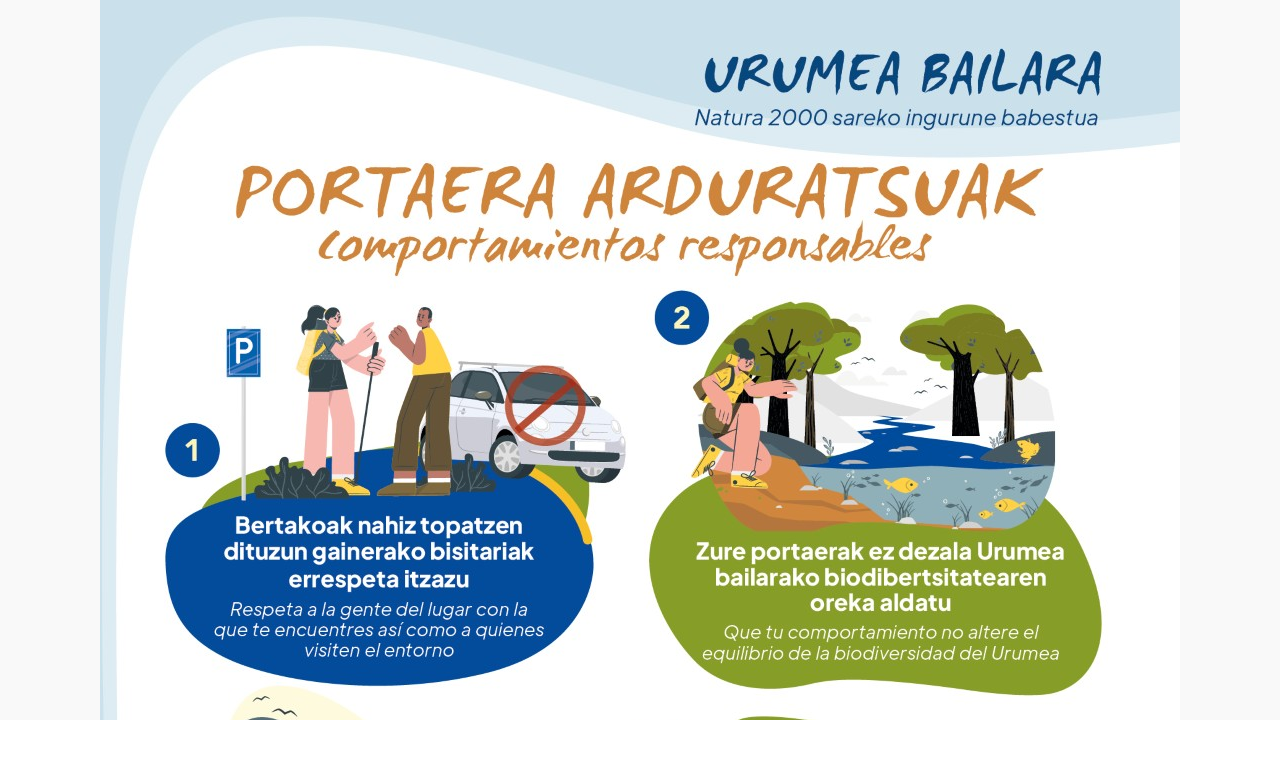

--- FILE ---
content_type: text/html; charset=utf-8
request_url: https://www.urumeaarnastu.com/es/prepara-tu-viaje/donde-comer.html
body_size: 4321
content:
<!DOCTYPE HTML>
<html lang="es-es" dir="ltr"  data-config='{"twitter":0,"plusone":0,"facebook":0,"style":"Urumea_Arnastu"}'>

    <head>
    <meta charset="utf-8">
<meta http-equiv="X-UA-Compatible" content="IE=edge">
<meta name="viewport" content="width=device-width, initial-scale=1">
<base href="https://www.urumeaarnastu.com/es/prepara-tu-viaje/donde-comer.html" />
	<meta name="author" content="Bizibiziki" />
	<meta name="generator" content="Joomla! - Open Source Content Management" />
	<title>Dónde comer - Urumea Arnastu</title>
	<link href="https://www.urumeaarnastu.com/es/component/search/?Itemid=207&amp;format=opensearch" rel="search" title="Buscar Urumea Arnastu" type="application/opensearchdescription+xml" />
	<link href="/templates/yoo_gusto/favicon.ico" rel="shortcut icon" type="image/vnd.microsoft.icon" />
	<link href="/plugins/system/jce/css/content.css?aa754b1f19c7df490be4b958cf085e7c" rel="stylesheet" type="text/css" />
	<style type="text/css">

    #sidebar .widget_facebook-like-box, #sidebar .fb_iframe_widget iframe {
        width: 267px !important;
    }
	</style>
	<script src="/media/jui/js/jquery.min.js?e1211f0ec85d48929b4157a3764be05f" type="text/javascript"></script>
	<script src="/media/jui/js/jquery-noconflict.js?e1211f0ec85d48929b4157a3764be05f" type="text/javascript"></script>
	<script src="/media/jui/js/jquery-migrate.min.js?e1211f0ec85d48929b4157a3764be05f" type="text/javascript"></script>
	<script src="/media/jui/js/bootstrap.min.js?e1211f0ec85d48929b4157a3764be05f" type="text/javascript"></script>
	<script src="/media/widgetkit/uikit2-4c283334.js" type="text/javascript"></script>
	<script src="/media/widgetkit/wk-scripts-796b9ad3.js" type="text/javascript"></script>

<link rel="apple-touch-icon-precomposed" href="/templates/yoo_gusto/apple_touch_icon.png">
<link rel="stylesheet" href="/templates/yoo_gusto/styles/Urumea_Arnastu/css/bootstrap.css">
<link rel="stylesheet" href="/templates/yoo_gusto/styles/Urumea_Arnastu/css/theme.css">
<link rel="stylesheet" href="/templates/yoo_gusto/styles/Urumea_Arnastu/css/custom.css">
<script src="/templates/yoo_gusto/warp/vendor/uikit/js/uikit.js"></script>
<script src="/templates/yoo_gusto/warp/vendor/uikit/js/components/autocomplete.js"></script>
<script src="/templates/yoo_gusto/warp/vendor/uikit/js/components/datepicker.js"></script>
<script src="/templates/yoo_gusto/warp/vendor/uikit/js/components/search.js"></script>
<script src="/templates/yoo_gusto/warp/vendor/uikit/js/components/sticky.js"></script>
<script src="/templates/yoo_gusto/warp/vendor/uikit/js/components/timepicker.js"></script>
<script src="/templates/yoo_gusto/warp/vendor/uikit/js/components/tooltip.js"></script>
<script src="/templates/yoo_gusto/warp/js/social.js"></script>
<script src="/templates/yoo_gusto/js/theme.js"></script>
    <link href="http://fonts.googleapis.com/css?family=Creepster" rel="stylesheet" type="text/css">
<style type="text/css">Creepster {font-family: 'Creepster', arial, serif; }</style><link href="http://fonts.googleapis.com/css?family=Calligraffitti" rel="stylesheet" type="text/css">
<style type="text/css">Calligraffitti {font-family: 'Calligraffitti', arial, serif; }</style>   </head>

    <body class="tm-sidebars-1 tm-isblog prestatu    ">

        
        
                <div id="tm-top-a" class="tm-block-top-a uk-block uk-block-muted tm-block-fullwidth" >

            <div class="uk-container uk-container-center">

                <section class="tm-top-a uk-grid" data-uk-grid-match="{target:'> div > .uk-panel'}" data-uk-grid-margin>
                    
<div class="uk-width-1-1"><div class="uk-panel">
	<p><img src="/images/HERNANI_A5_4-Personalizado.jpg" alt="HERNANI A5 4 Personalizado" width="1080" height="1532" style="display: block; margin-left: auto; margin-right: auto;" /></p></div></div>
                </section>

            </div>

        </div>
        
        
        
        
                <div id="tm-main" class="tm-block-main uk-block uk-block-default" >

            <div class="uk-container uk-container-center">

                <div class="tm-middle uk-grid" data-uk-grid-match data-uk-grid-margin>

                                        <div class="tm-main uk-width-medium-2-3">

                        
                                                <main id="tm-content" class="tm-content">

                            
                            <div id="system-message-container">
</div>
<article class="uk-article " >

    
        
        
                
                                <h1 class="tm-article-title uk-article-title">
                                            Dónde comer                                    </h1>
                                
                
                                <div class="tm-article-content uk-margin">
                    
<h2><span style="font-size: large;"><strong>Arano</strong></span></h2>
<h3>Aranoko Kontzejua</h3>
<ul>
<li>Dirección: Kontzeju taberna. Goiko herria.</li>
<li>Teléfono: 948 514 279</li>
<li>Características del establecimiento: Desayunos, comidas, pintxos...</li>
</ul>
<h2>&nbsp;</h2>
<h2><span style="font-size: large;"><strong><strong>Ereñotzu</strong></strong></span></h2>
<h3>IZARRE jatetxea</h3>
<ul>
<li>Dirección: Lastaola Poligonoa.</li>
<li>Teléfono: 943 55 06 40</li>
<li>Características del establecimiento: Comidas ( especialidad menu de día), cenas ...</li>
</ul>
<p><img src="/images/prueba_izarre.jpg" alt="" /></p>
<p>&nbsp;</p>
<h3><strong>GOIKO LASTOLA SAGARDOTEGIA</strong></h3>
<ul>
<li>Dirección: Ereñotzu auzoa</li>
<li>Teléfono: 943 55 32 72</li>
<li>Características del establecimiento: Sitio para 80 personas, entrada accesible y en el exterior espacio adecuado para los niños.</li>
</ul>
<h3><strong>&nbsp;</strong></h3>
<h3><strong>IRUBIDIETA JATETXEA</strong></h3>
<ul>
<li>Dirección: Epele</li>
<li>Teléfono: 943 55 24 80/ 943 55 28 43/ 667 20 87 02</li>
<li>Características del establecimiento: Menú de fin de semana (20€), comidas y cenas. Ambiente agradable, menú del día y a la carta. Despedidas y bautizos.</li>
</ul>
<h3><strong>&nbsp;</strong></h3>
<h3><strong>FAGOLLAGA jatetxea</strong></h3>
<ul>
<li>Dirección: Ereñotzu auzoa 68</li>
<li>Teléfono: 943 55 00 31</li>
<li>Página web o dirección electrónica: <a href="http://www.fagollaga.com">www.fagollaga.com</a></li>
<li>Características del establecimiento: Ixak Salaberria es un importante exponente de la nueva cocina vasca, pero que proviene al mismo tiempo de una casa con una larga tradición. El recorrido del restaurante Fagollaga se inició en 1903 y desde entonces hasta ahora se han celebrado en el mismo todo tipo de celebraciones. Siempre partiendo de los productos locales, los platos que encontraremos en la carta buscan ante todo destacar el sabor y la textura. Tienen menús degustación desde 40€.</li>
</ul>
<p>&nbsp;</p>
<h3><strong>LARRE-GAIN TOLARE SAGARDOTEGIA</strong></h3>
<ul>
<li>Dirección: Larre-gain baserria .Ereñotzu</li>
<li>Teléfono: 943 55 58 46 / 616 287 867</li>
<li>Página web o dirección electrónica: <span id="cloak56fa095d08d299dab59e2dd702ab796c">Esta dirección de correo electrónico está siendo protegida contra los robots de spam. Necesita tener JavaScript habilitado para poder verlo.</span><script type='text/javascript'>
				document.getElementById('cloak56fa095d08d299dab59e2dd702ab796c').innerHTML = '';
				var prefix = '&#109;a' + 'i&#108;' + '&#116;o';
				var path = 'hr' + 'ef' + '=';
				var addy56fa095d08d299dab59e2dd702ab796c = 'l&#97;rr&#101;g&#97;&#105;n.s&#97;g&#97;rd&#111;t&#101;g&#105;&#97;' + '&#64;';
				addy56fa095d08d299dab59e2dd702ab796c = addy56fa095d08d299dab59e2dd702ab796c + 'h&#111;tm&#97;&#105;l' + '&#46;' + 'c&#111;m';
				var addy_text56fa095d08d299dab59e2dd702ab796c = 'l&#97;rr&#101;g&#97;&#105;n.s&#97;g&#97;rd&#111;t&#101;g&#105;&#97;' + '&#64;' + 'h&#111;tm&#97;&#105;l' + '&#46;' + 'c&#111;m';document.getElementById('cloak56fa095d08d299dab59e2dd702ab796c').innerHTML += '<a ' + path + '\'' + prefix + ':' + addy56fa095d08d299dab59e2dd702ab796c + '\'>'+addy_text56fa095d08d299dab59e2dd702ab796c+'<\/a>';
		</script></li>
<li>Características del establecimiento: Abierto de enero a mayo. Se puede ver el&nbsp;viejo "tolare".Tiene dos comedores para 140 personas. Ideal para complementar con diferentes recorridos de montaña. Venta de sidra en botella todo el año. Servicio de autobús.</li>
</ul>
<p>&nbsp;</p>
<h3><strong>IRRINTZI TABERNA</strong></h3>
<ul>
<li>Dirección: Airosa Etxea 3. Ereñotzu</li>
<li>Teléfono: 843 630 821 / 656 374 258</li>
<li>Página web o dirección electrónica: <span id="cloak8d07463beaef271ca6a865c143ecef2b">Esta dirección de correo electrónico está siendo protegida contra los robots de spam. Necesita tener JavaScript habilitado para poder verlo.</span><script type='text/javascript'>
				document.getElementById('cloak8d07463beaef271ca6a865c143ecef2b').innerHTML = '';
				var prefix = '&#109;a' + 'i&#108;' + '&#116;o';
				var path = 'hr' + 'ef' + '=';
				var addy8d07463beaef271ca6a865c143ecef2b = '&#105;rr&#105;ntz&#105;.t&#97;b&#101;rn&#97;' + '&#64;';
				addy8d07463beaef271ca6a865c143ecef2b = addy8d07463beaef271ca6a865c143ecef2b + 'gm&#97;&#105;l' + '&#46;' + 'c&#111;m';
				var addy_text8d07463beaef271ca6a865c143ecef2b = '&#105;rr&#105;ntz&#105;.t&#97;b&#101;rn&#97;' + '&#64;' + 'gm&#97;&#105;l' + '&#46;' + 'c&#111;m';document.getElementById('cloak8d07463beaef271ca6a865c143ecef2b').innerHTML += '<a ' + path + '\'' + prefix + ':' + addy8d07463beaef271ca6a865c143ecef2b + '\'>'+addy_text8d07463beaef271ca6a865c143ecef2b+'<\/a>';
		</script></li>
<li>Características del establecimiento: caldo, pintxos, bokatas, platos combinados ...</li>
</ul>
<p>&nbsp;</p>
<h3><strong>ITURRALDE jatetxea</strong></h3>
<ul>
<li>Dirección: Ereñotzu</li>
<li>Teléfono: 943 33 04 61</li>
<li>Página web o dirección electrónica: <a href="http://www.restauranteiturralde.com">www.restauranteiturralde.com</a></li>
<li>Características del establecimiento: Comidas y cenas inmejorables, en una zona privilegiada en el parque de Peñas de Aia. Decoración rústica. Tres comedores. Menús desde 30€.</li>
</ul>
<p>&nbsp;</p>
<h3><strong>BORDATXO, área de descanso de verano</strong></h3>
<ul>
<li>Dirección: Ereñotzu bailara, 32 Latxe-ondo</li>
<li>Teléfono: 610 873 729</li>
<li>Características del establecimiento: Mesas y campas ideales para pasar el día y bañarse en el río. Oportunidad de entrar con el coche (entrada a 4€).</li>
</ul>
<p>&nbsp;</p>
<h3><strong>UGALDETXO jatetxea</strong></h3>
<ul>
<li>Dirección: Carretera Goizueta.</li>
<li>Teléfono: 943 55 02 40</li>
<li>Características del establecimiento: Menú de fin de semana 15€. Lugar idóneo para disfrutar del verano y bañarse en el río. Oportunidad de entrar con el coche (pagar&nbsp;entrada).</li>
</ul>
<h2>&nbsp;</h2>
<h2>&nbsp;</h2>
<h2><span style="font-size: large;"><strong><strong>Goizueta</strong></strong></span></h2>
<h3>IZKIÑA jatetxea</h3>
<ul>
<li>Dirección: Fermin Antonio kalea 3</li>
<li>Teléfono: 948 51 41 02</li>
</ul>
<p>&nbsp;</p>
<h3><strong>OXEGUARDA jatetxea</strong></h3>
<ul>
<li>Dirección: Kale Nagusia</li>
<li>Teléfono: 948 51 40 19/ 629 768 534</li>
<li>Características del establecimiento: Abierto de viernes a domingo y festivos .</li>
</ul>
<p>&nbsp;</p>
<h3><strong>ZUBIONDO jatetxea</strong></h3>
<ul>
<li>Dirección: Espiritu Santu kalea (Txino auzoa)</li>
<li>Teléfono: 662 143 066</li>
</ul>
<p>&nbsp;</p>
<h3><strong>ISKIBI KANPINA</strong></h3>
<ul>
<li>Dirección: Hernaniko errepidean, Goizuetatik 2,5 km-ra</li>
<li>Teléfono: 948 51 42 77</li>
<li><cite></cite>Página web o dirección electrónica:
<ul>
<li><a href="/eu-es.facebook.com/pages/Iskibi-Kanpina/205478349493100" target="_blank"><cite>eu-es.facebook.com/pages/<strong>Iskibi</strong>-<strong>Kanpina</strong>/205478349493100</cite></a></li>
<li><a href="http://www.iskibi.com" target="_blank"><cite>www.iskibi.com</cite></a></li>
</ul>
</li>
<li>Características del establecimiento: Abierto de mayo a septiembre.</li>
</ul>
<div>
<h2>&nbsp;</h2>
<h2><strong><span style="font-size: large;">HERNANI</span></strong></h2>
</div>
<p>Para conocer la oferta gastronómica de Hernani (restaurantes, sidrerías y bares), más información aquí:</p>
<p><a href="http://hernaniturismoa.com/eus/gida-praktikoa/23-gida-praktikoa/jan/77-jatetxeak"></a><a href="http://hernaniturismoa.com/eus/gida-praktikoa/23-gida-praktikoa/jan/77-jatetxeak">http://hernaniturismoa.com/eus/gida-praktikoa/23-gida-praktikoa/jan/77-jatetxeak</a> <a href="http://www.hernaniturismo.com"><br /> <br /> </a> <a href="http://hernaniturismoa.com/eus/gida-praktikoa/23-gida-praktikoa/jan/79-sagardotegiak"></a><a href="http://hernaniturismoa.com/eus/gida-praktikoa/23-gida-praktikoa/jan/79-sagardotegiak">http://hernaniturismoa.com/eus/gida-praktikoa/23-gida-praktikoa/jan/79-sagardotegiak</a> <a href="http://www.hernaniturismo.com"></a></p>                 </div>
                
                
                
                
                
        
    
    
    
</article>
                        </main>
                        
                        
                    </div>
                    
                                        <aside class="tm-sidebar-a uk-width-medium-1-3"><div class="uk-panel uk-panel-box sinborde">


<iframe 
src="http://www.facebook.com/plugins/likebox.php?href=https://www.facebook.com/pages/Urumea-Arnastu/382676531850897&amp;locale=es_ES&amp;width=267&amp;colorscheme=light&amp;show_faces=1&amp;show_border=true&amp;stream=1&amp;header=1&amp;height=250"
scrolling="no" 
frameborder="0" 
style="border:none; overflow:hidden; width:267px; height:250px;" 
allowTransparency="true"></iframe>

</div>
<div class="uk-panel uk-panel-box sinborde">
<form id="search-132-697ea2a4bd4f2" class="uk-search" action="/es/prepara-tu-viaje/donde-comer.html" method="post" data-uk-search="{'source': '/es/component/search/?tmpl=raw&amp;type=json&amp;ordering=&amp;searchphrase=all', 'param': 'searchword', 'msgResultsHeader': 'Resultados de búsqueda', 'msgMoreResults': 'Más resultados', 'msgNoResults': 'No se encontraron resultados', flipDropdown: 1}">
	<input class="uk-search-field" type="text" name="searchword" placeholder="buscar...">
	<input type="hidden" name="task"   value="search">
	<input type="hidden" name="option" value="com_search">
	<input type="hidden" name="Itemid" value="207">
</form>
</div>
<div class="uk-panel uk-panel-box sinborde">
	<p><a href="/es/kirol-probak.html" title="Kirol probak"><img src="/images/banners/kirol-probak-logo-ES.jpg" alt="Pruebas Deportivas" width="264" height="173" style="display: block; margin-left: auto; margin-right: auto;" /></a></p></div>
<div class="uk-panel uk-panel-box sinborde">
	<p><a href="/es/prepara-tu-viaje/agenda-es.html"><img src="/images/banners/AGENDA-banner.jpg" alt="AGENDA-banner" width="264" height="173" style="display: block; margin-left: auto; margin-right: auto;" /></a></p></div>
<div class="uk-panel uk-panel-box sinborde">
	<p><a href="/es/experienciak.html" title="Experienciak"><img src="/images/banners/EXPERIENCIAS-logo.jpg" alt="EXPERIENCIAS logo" width="264" height="173" style="display: block; margin-left: auto; margin-right: auto;" /></a></p></div></aside>
                    
                </div>

            </div>

        </div>
        
        
        
        
        
        
        <div id="tm-footer" class="tm-block-footer">
            <div class="uk-container uk-container-center">

                        <footer class="tm-footer tm-link-muted">

                                <a id="tm-anchor-bottom" class="tm-totop-scroller" data-uk-smooth-scroll href="#"></a>
                
                
            </footer>
            
            </div>
        </div>

        
        
        
        <!-- Global site tag (gtag.js) - Google Analytics -->
<script async src="https://www.googletagmanager.com/gtag/js?id=UA-41438611-1"></script>
<script>
  window.dataLayer = window.dataLayer || [];
  function gtag(){dataLayer.push(arguments);}
  gtag('js', new Date());

  gtag('config', 'UA-41438611-1');
</script>


    </body>
</html>


--- FILE ---
content_type: text/css
request_url: https://www.urumeaarnastu.com/templates/yoo_gusto/styles/Urumea_Arnastu/css/custom.css
body_size: 647
content:
.alojamientos_y_restaurantes .blog-uikit-frontpage .uk-article {
font-weight: bold;
}

.alojamientos_y_restaurantes .blog-uikit-frontpage .uk-article div, .alojamientos_y_restaurantes .blog-uikit-frontpage .uk-article span {
font-weight: normal;
}

ul.modulo-agenda li {
    float: left;
    width: 33%;
}

ul.modulo-agenda li a{
    padding: 20px;
}


.idioma {
margin-left: auto;
}

.tm-block-toolbar {
    border-bottom: 0px solid #e9e9e9;
}

.uk-block-secondary {
    background: #f9f9f9;
 
}

.uk-contrast .uk-panel:not([class*='uk-panel-box']) > .uk-panel-title {
    color: #3d516a;
}

#tm-top-a .cabecera {

    color: white;
    font-size: 20px;
    padding: 10px;
    text-align: center;
}

#tm-top-a .arano, #tm-top-a .erenotzu, #tm-top-a .goizueta, #tm-top-a .hernani {
    border: 0px;
}

#tm-top-a .arano .cabecera {
background-color: #65b779;
}

#tm-top-a .erenotzu .cabecera {
background-color: #f4bf59;
}

#tm-top-a .goizueta .cabecera {
background-color: #da343e;
}

#tm-top-a .hernani .cabecera {
background-color: #4484a8;
}

.uk-dropdown-navbar .uk-nav-navbar > li.uk-active > a {
    color: #FFC107;
}

.que-hacer {
    padding: 25px;
}

.que-hacer .uk-panel-title {
    text-align: center;
    color: #1d469d;
    font-weight: bold;
    font-size: 25px;
}

.tm-block-footer {
    padding: 40px 0;
    color: #444;
    background-color: white;
}

.tm-block-footer .tm-footer {
    position: relative;
    color: #444;
    font-size: 14px;
    text-align: center;
}

.tm-block-footer .tm-footer a {
    color: #4b6992;
}

.agenda-portada p.title {
    margin-bottom: 0px;

}

.agenda-portada p.meta {
    margin-top: 0px;
        font-size: 11px;    
}

ul.uk-nav-sub {
    padding: 0px 0 10px 35px;
    font-size: 12px;
    text-transform: uppercase;
    letter-spacing: 1px;
}

.uk-dropdown-navbar {
    margin-top: 40px;
    background: #465d7a;
    color: #e9ebee;
}

.uk-nav-navbar > li > a {
    color: #f6f7f9;
}

.uk-nav-navbar ul a:hover {
    color: #222222;
}

.uk-article-title {
    font-size: 35px;
    line-height: 36px;
    font-weight: 300;
    text-transform: uppercase;
    letter-spacing: 1px;
}

.uk-align-medium-right {
    text-align: center;
    border: 1px dotted #dddddd;
    padding: 10px;
    background-color: white;
    width: 150px;
}

.uk-align-medium-right p {
margin: 0px;
font-weight: bold;
}

.uk-align-medium-right div {
    font-style: italic;
    font-weight: bold;
    color: #1d469d;
}